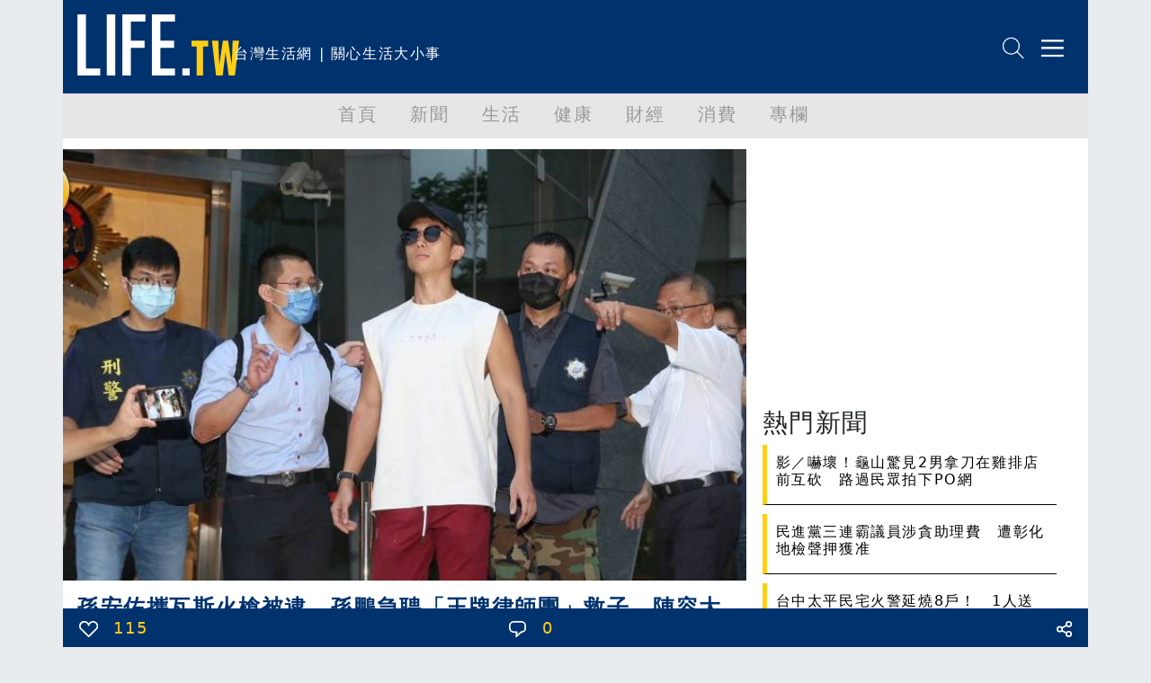

--- FILE ---
content_type: text/html; charset=utf-8
request_url: https://www.google.com/recaptcha/api2/aframe
body_size: 265
content:
<!DOCTYPE HTML><html><head><meta http-equiv="content-type" content="text/html; charset=UTF-8"></head><body><script nonce="bRo5U-NtI1FbohD3TdE_mg">/** Anti-fraud and anti-abuse applications only. See google.com/recaptcha */ try{var clients={'sodar':'https://pagead2.googlesyndication.com/pagead/sodar?'};window.addEventListener("message",function(a){try{if(a.source===window.parent){var b=JSON.parse(a.data);var c=clients[b['id']];if(c){var d=document.createElement('img');d.src=c+b['params']+'&rc='+(localStorage.getItem("rc::a")?sessionStorage.getItem("rc::b"):"");window.document.body.appendChild(d);sessionStorage.setItem("rc::e",parseInt(sessionStorage.getItem("rc::e")||0)+1);localStorage.setItem("rc::h",'1769623867435');}}}catch(b){}});window.parent.postMessage("_grecaptcha_ready", "*");}catch(b){}</script></body></html>

--- FILE ---
content_type: application/javascript
request_url: https://analysis.life.com.tw/?_setAuthorId=126873&_setAuthorWebSite=13&_setId=2392087&_setWebSite=4&_setDomain=life.tw&_setForwardUser=126873&_setLabel=86&referrer=&href=https%3A%2F%2Flife.tw%2F%3Fapp%3Dview%26no%3D2392087&identifier=&callback=window.__jsonpcb17696238633506137735368379804
body_size: -239
content:
window.__jsonpcb17696238633506137735368379804({"uniqid":"697a5133db94c"});

--- FILE ---
content_type: application/javascript
request_url: https://analysis.life.com.tw/?app=count&act=content&id=2392087&websiteId=4&callback=window.__jsonpcb176962384835038832619206125085
body_size: -335
content:
window.__jsonpcb176962384835038832619206125085({"2392087":"4192"});